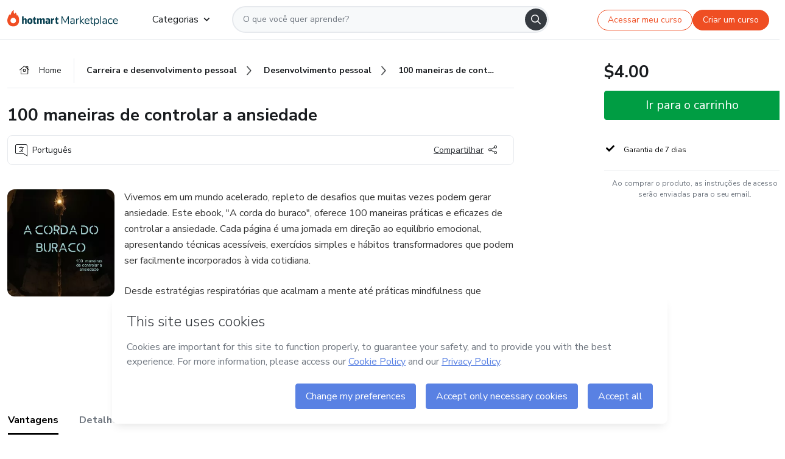

--- FILE ---
content_type: text/html;charset=UTF-8
request_url: https://sso.hotmart.com/signup?variant&noLogo&nofooter&transparent&embed&locale=pt-br&service=https%3A%2F%2Fapp.hotmart.com%2F&isEmbed=true&element=modal&url=https://sso.hotmart.com/signup?variant&noLogo&nofooter&transparent&embed&locale=pt-br&referrer=https://hotmart.com/marketplace/produtos/100-maneiras-de-controlar-a-ansiedade/L88895107I
body_size: 21927
content:
<!DOCTYPE html><html id="root" lang="pt-BR">
<head>
    <meta charset="UTF-8"/><meta http-equiv="X-UA-Compatible" content="IE=edge"/><meta name="viewport" content="width=device-width, initial-scale=1, shrink-to-fit=no"/><meta name="_csrf"/><meta name="_csrf_header"
          content="_csrf"/><title>Cadastro - Hotmart</title>

    <link rel="stylesheet" type="text/css" href="/webjars/normalize.css/8.0.1/normalize-112272e51c80ffe5bd01becd2ce7d656.css" /><link rel="stylesheet" type="text/css" href="/webjars/bootstrap/5.2.0/css/bootstrap-grid.min-c7188b04e91a2f04d198acbd020e193d.css" /><link rel="stylesheet" type="text/css" href="/webjars/material-components-web/14.0.0/dist/material-components-web.min-9da9033e8d04504fe54b3dbb1298fd78.css" /><link rel="stylesheet" type="text/css" href="/webjars/mdi__font/6.5.95/css/materialdesignicons.min-39eba25ee130ff95e98b93f32a61fa70.css" /><link rel="stylesheet" type="text/css" href="https://stackpath.bootstrapcdn.com/bootstrap/4.5.0/css/bootstrap.min.css" integrity="sha384-9aIt2nRpC12Uk9gS9baDl411NQApFmC26EwAOH8WgZl5MYYxFfc+NcPb1dKGj7Sk" crossorigin="anonymous"/><link rel="stylesheet" type="text/css" href="https://fonts.googleapis.com/css?family=Nunito+Sans:400,400i,700"/><link rel="stylesheet" type="text/css" href="/themes/custom/css/custom-64662a4b0e736b5f508636d616f5a5a1.css?v=0.10.1"/><link id="favicon" rel="shortcut icon" href="/favicon-transparent-11fb4799192313dd5474a343d9cc0a17.ico" type="image/x-icon"/><script type="text/javascript">
  class ClientInfo {
    #data = null;

    constructor() {
      // Ensures CLIENT_INFO as a singleton.
      if (!window.CLIENT_INFO) this.#fetchData();
    }
    /**
     * @description
     * Fetches client info. 
     * i.e: client IP, region, timezone and so on.
     */
    async #fetchData() {
      try {
        const response = await fetch('https://api-ip.hotmart.com/api/ip/info');

        if (response.status !== 200) throw response.status;

        this.#data = await response.json();
      } catch (error) {
        console.error('[API-IP-HOTMART]', error);
      }
    }

    async #getProperty(name = '') {
      if (this.#data) return this.#data[name];

      await this.#fetchData();
      return this.#data[name];
    }

    getIp() {
      return this.#getProperty('ip');
    }
  }
  // Attaches client location information to the Window object as soon as the client-info fragment is injected.
  window.CLIENT_INFO = new ClientInfo();
</script>
<script type="text/javascript" src="/analytics/analytics-3bdb0c17ce2ae3fce698f60f34cbc64a.js"></script>
    <script type="text/javascript" src="/analytics/analytics-dataLayer-754ae0dd54359dd8b25ccd0f660e69ae.js"></script>
    <script type="text/javascript" src="/utils/fields-90a70bd5e71881f870de5af4bb22077f.js"></script>
    <link rel="canonical" href="https://sso.hotmart.com/signup" /><meta http-equiv="X-UA-Compatible" content="IE=edge"/><meta name="viewport" content="width=device-width, initial-scale=1, shrink-to-fit=no"/></head>

<body class="hot-application dark-mode new-variant embed new-variant--transparent    without-footer"
    >
    <noscript>
  <iframe src="https://www.googletagmanager.com/ns.html?id=GTM-PKWBBW7" height="0" width="0"
    style="display:none;visibility:hidden">
  </iframe>
</noscript>
    
    <script type="text/javascript">
    /*<![CDATA[*/
    var GET_SERVICE_NAME = "Business Workspace"
    var GET_THEME_NAME = "custom"
    var GET_CLIENT_ID = "8cef361b-94f8-4679-bd92-9d1cb496452d"
    var IS_LOCAL = false
    var IS_STAGING = false
    var IS_PRODUCTION = true
    var ENV = "production"
    var RETRIEVE_DEVICE_FINGERPRINT = true
    var IS_PASSWORDLESS = false
    var IS_CLARITY_ENABLED = true
    
    /**
     * Error message mapping configuration for toast error conversion system
     * 
     * @description
     * Maps error keys to message pairs (default/override) used by the toast error
     * conversion system. When a toast error appears, the system matches the
     * 'default' message and replaces it with the 'override' message for field validation.
     * 
     * @example
     * // Toast shows default message: "Authentication failed"
     * // System converts to override: "Please verify your credentials"
     */
    var ERRORS_OVERRIDE = {
        'signup.email.duplicate': {
            default: "Email existente. Identificamos que voc\u00EA j\u00E1 possui uma conta com este email na Hotmart. Recupere sua senha e\/ou fa\u00E7a login.",
            override: "Este e-mail j\u00E1 est\u00E1 associado a uma conta. <a href=\"#\" onclick=\"switchToLogin()\">Clique para entrar na sua conta.<\/a>"
        },
        'login.invalid.credentials': {
            default: "Usu\u00E1rio ou senha inv\u00E1lidos.",
            override: "Email ou senha incorretos. Verifique se digitou tudo corretamente."
        },
        'passwordless.code.invalid': {
            default: "C\u00F3digo inv\u00E1lido",
            override: "C\u00F3digo inv\u00E1lido"
        },
        'passwordless.code.expired': {
            default: "C\u00F3digo expirado",
            override: "C\u00F3digo expirado"
        },
        'passwordless.authentication.failure': {
            default: "As credenciais s\u00E3o rejeitadas\/inv\u00E1lidas e a tentativa de autentica\u00E7\u00E3o falhou.",
            override: "C\u00F3digo inv\u00E1lido"
        }
    }
</script>
<script type="text/javascript">
  const getToggle = async (name) => {
    if (!name || window.ENV === 'production') return;

    TOGGLES = window.TOGGLES || new Map();

    if (TOGGLES.has(name)) return TOGGLES.get(name);

    try {
      const response = await fetch(`/rest/v1/unleash/toggle?toggle=${name}`)

      if (response.status !== 200) return;

      const {value} = await response.json();

      TOGGLES.set(name, !!value);

      return TOGGLES.get(name);
    } catch (error) {
      console.error('TOGGLE', error)
    }
  };
</script>
    <script type="text/javascript">
  /*<![CDATA[*/
  (() => {
    if (typeof window.injectFile === 'function') return;

    window.injectFile = (type, src, id = '') => {
      if (type === 'js') {
        const script = document.createElement('script');
        script.id = id;
        script.src = src;
        script.type = 'text/javascript';
        document.head.appendChild(script);

        return;
      }
      if (type === 'css') {
        const link = document.createElement('link');
        link.id = id;
        link.href = src;
        link.rel = 'stylesheet';
        link.as = 'stylesheet';
        link.type = 'text/css';
        document.head.appendChild(link);
      }
    }
  })();
  /*]]>*/
</script>

  <link id="js-production" rel="preload" as="script" href="/themes/custom/js/custom.bundle.min.js?v=0.10.1" /><script type="text/javascript">
  /*<![CDATA[*/
  (async () => {
    const type = "js";
    const stagingSrc = "\/themes\/custom\/js\/custom.bundle.js?v=0.10.1";
    const productionSrc = "\/themes\/custom\/js\/custom.bundle.min.js?v=0.10.1";
    const TOGGLE_NAME = 'SSO_PRODUCTION_BUNDLE_ACTIVE';
    
    try {
      const toggleValue = await getToggle(TOGGLE_NAME);
      const toggleActive = ENV === 'staging' && toggleValue === true;
      const isProduction = ENV === 'production';
      const src = isProduction || toggleActive ? productionSrc : stagingSrc;
      
      window.injectFile(type, src, `bundle-${type}`);
    } catch (error) {
      console.error('[Load bundle]', error)
    }
  })();
  /*]]>*/
  </script>
<script type="text/javascript" src="/webjars/es5-shim/4.5.9/es5-shim.min-136920ce3d575efb89300c3c277555fb.js"></script>
<script type="text/javascript" src="/webjars/css-vars-ponyfill/2.4.7/dist/css-vars-ponyfill.min-dc852ae58e431362175e9c153084bc4b.js"></script>
<script type="text/javascript" src="/webjars/jquery/3.6.1/jquery.min-00727d1d5d9c90f7de826f1a4a9cc632.js"></script>
<script type="text/javascript" src="/webjars/material-components-web/14.0.0/dist/material-components-web.min-3c99031127092dd1984f2e3aa6aeed8b.js"></script>
<script type="text/javascript" src="/webjars/dompurify/2.4.3/dist/purify.min-64ed1148755a7234aadfe2083c2a730b.js"></script>
<script type="text/javascript" src="//stackpath.bootstrapcdn.com/bootstrap/4.5.0/js/bootstrap.min.js"></script>
<script type="text/javascript" src="https://cdn.jsdelivr.net/npm/jquery-validation@1.17.0/dist/jquery.validate.min.js"></script>


<script type="text/javascript" src="/js/cas-61f5fd5b78d6ef99156138850adf0698.js?v=0.10.1,/js/material.js"></script>
<script type="text/javascript" src="//static.hotmart.com/hot-gdpr/cookieconsent.min.js"></script>

<script>
    if (typeof resourceLoadedSuccessfully === "function") {
        /*<![CDATA[*/
        const isEmbedded = true;
        /*]]>*/
        if (isEmbedded) {
            resourceLoadedSuccessfullyEmbedded();
        } else {
            resourceLoadedSuccessfully();
        }
    }
    cssVars({});

    function resourceLoadedSuccessfullyEmbedded() {
        /* 
        FROM cas-server-support-thymeleaf
        VERSION 6.3.7.4
        NEED TO CHECK DIFF WHEN UPDATING APEREO CAS PLATFORM, REMOVED FOCUS TO AVOID UNWANTED SCROLL
        */
        $(document).ready(function () {
            if (trackGeoLocation) {
                requestGeoPosition();
            }

            preserveAnchorTagOnForm();
            preventFormResubmission();

            let $revealpassword = $('.reveal-password');
            $revealpassword.mouseup(function (ev) {
                $('.pwd').attr('type', 'password');
                $(".reveal-password-icon").removeClass("mdi mdi-eye-off").addClass("mdi mdi-eye");
                ev.preventDefault();
            })

            $revealpassword.mousedown(function (ev) {
                $('.pwd').attr('type', 'text');
                $(".reveal-password-icon").removeClass("mdi mdi-eye").addClass("mdi mdi-eye-off");
                ev.preventDefault();
            });

            if (typeof (jqueryReady) == 'function') {
                jqueryReady();
            }
        });
    }
    
    function redirectToLogin() {
        let destination = "/login";
        let pathname = window.location.pathname;
        if (pathname.indexOf("/oidc/authorize") >= 0) {
            destination = "/oidc/authorize";
        } else if (pathname.indexOf("/oidc/oidcAuthorize") >= 0) {
            destination = "/oidc/oidcAuthorize";
        } else if (pathname.indexOf("/oauth2.0/authorize") >= 0) {
            destination = "/oauth2.0/authorize";
        }
        window.location.href = destination + window.location.search;
    }

    $(document).ready(function () {
        $('.toast').toast({animation: true, delay: 4000});
        $('.toast').toast('show');
    });

    function saveSignupState() {
        const state = {
            referrer: document.referrer,
            url: document.URL,
            isEmbed: window.self !== window.top,
            when: new Date()
        };

        localStorage.setItem("sso.signup.state", JSON.stringify(state));
    }
    
    function saveLoginState() {
        let origin;
        let ssoDomain = document.location.protocol + "//" + document.location.host;
        if (document.referrer && document.referrer.substring(0, ssoDomain.length) !== ssoDomain) {
            origin = document.referrer.split("?")[0];
        }

        /*<![CDATA[*/
        let propertyReferrer = ""
        /*]]>*/
        if(propertyReferrer != '') {
           origin = propertyReferrer;
        }

        let state;
        if (localStorage.getItem("sso.state")) {
            state = JSON.parse(localStorage.getItem("sso.state"));
            state.url = document.URL;
            state.referrer = origin ? origin : state.referrer;
            state.when = new Date();
        } else {
            state = {
                referrer: origin,
                url: document.URL,
                when: new Date()
            };
        }

        localStorage.setItem("sso.state", JSON.stringify(state));
    }

    function getUrlParameter(sUrl, sParam) {
        const sQueryString = sUrl.substring(sUrl.indexOf('?') + 1);
        let sPageURL = sQueryString,
            sURLVariables = sPageURL.split('&'),
            sParameterName,
            i;

        for (i = 0; i < sURLVariables.length; i++) {
            sParameterName = sURLVariables[i].split('=');

            if (sParameterName[0] === sParam) {
                return sParameterName[1] === undefined ? true : decodeURIComponent(sParameterName[1]);
            }
        }
    }

    function resolveRedirectUrl(fallbackUrl) {
        const sState = localStorage.getItem("sso.state");
        if (sState) {
            const state = JSON.parse(sState);
            if (state.referrer) {
                return state.referrer;
            } else {
                const service = getUrlParameter(state.url, "service");
                if (service) {
                    const url = getUrlParameter(service, "redirect_uri");
                    if (url) {
                        return url;
                    }

                    return service;
                }
            }
        }

        return fallbackUrl;
    }

    function loginEvent(url) {
        const transformedUrl = convertToSnakeCase(url.replace(/https_|http_|www_|_com|_br/g,''));
        analyticsEvent(GET_SERVICE_NAME, "Login", "Login", "Login", "login_" + transformedUrl);
    }

    function handleLoginRedirect(element) {
        /*<![CDATA[*/
        const fallbackUrl = "https://www.hotmart.com/pt-BR";
        /*]]>*/

        const url = resolveRedirectUrl(fallbackUrl);
        loginEvent(url)
        element.attr("href", url);
        window.top.location.href = url;
    }

    function togglePassword(button, fieldId) {
        const field = document.getElementById(fieldId);
        button.classList.add("mystyle");
        if (field.type === "password") {
            field.type = "text";
            // TODO replace only svg reference
            button.innerHTML = "<svg class=\"svg-inline--fa fa-eye-slash fa-w-20\" aria-hidden=\"true\" focusable=\"false\" data-prefix=\"far\" data-icon=\"eye-slash\" role=\"img\" xmlns=\"http://www.w3.org/2000/svg\" viewBox=\"0 0 640 512\" data-fa-i2svg=\"\"><path fill=\"currentColor\" d=\"M634 471L36 3.51A16 16 0 0 0 13.51 6l-10 12.49A16 16 0 0 0 6 41l598 467.49a16 16 0 0 0 22.49-2.49l10-12.49A16 16 0 0 0 634 471zM296.79 146.47l134.79 105.38C429.36 191.91 380.48 144 320 144a112.26 112.26 0 0 0-23.21 2.47zm46.42 219.07L208.42 260.16C210.65 320.09 259.53 368 320 368a113 113 0 0 0 23.21-2.46zM320 112c98.65 0 189.09 55 237.93 144a285.53 285.53 0 0 1-44 60.2l37.74 29.5a333.7 333.7 0 0 0 52.9-75.11 32.35 32.35 0 0 0 0-29.19C550.29 135.59 442.93 64 320 64c-36.7 0-71.71 7-104.63 18.81l46.41 36.29c18.94-4.3 38.34-7.1 58.22-7.1zm0 288c-98.65 0-189.08-55-237.93-144a285.47 285.47 0 0 1 44.05-60.19l-37.74-29.5a333.6 333.6 0 0 0-52.89 75.1 32.35 32.35 0 0 0 0 29.19C89.72 376.41 197.08 448 320 448c36.7 0 71.71-7.05 104.63-18.81l-46.41-36.28C359.28 397.2 339.89 400 320 400z\"></path></svg>";
        } else {
            field.type = "password";
            // TODO replace only svg reference
            button.innerHTML = "<svg class=\"svg-inline--fa fa-eye fa-w-18\" aria-hidden=\"true\" focusable=\"false\" data-prefix=\"far\" data-icon=\"eye\" role=\"img\" xmlns=\"http://www.w3.org/2000/svg\" viewBox=\"0 0 576 512\" data-fa-i2svg=\"\"><path fill=\"currentColor\" d=\"M288 144a110.94 110.94 0 0 0-31.24 5 55.4 55.4 0 0 1 7.24 27 56 56 0 0 1-56 56 55.4 55.4 0 0 1-27-7.24A111.71 111.71 0 1 0 288 144zm284.52 97.4C518.29 135.59 410.93 64 288 64S57.68 135.64 3.48 241.41a32.35 32.35 0 0 0 0 29.19C57.71 376.41 165.07 448 288 448s230.32-71.64 284.52-177.41a32.35 32.35 0 0 0 0-29.19zM288 400c-98.65 0-189.09-55-237.93-144C98.91 167 189.34 112 288 112s189.09 55 237.93 144C477.1 345 386.66 400 288 400z\"></path></svg>";
        }
    }

    function clearSessionAndRedirect(redirectUrl) {
        const urlLogin = "https:\/\/sso.hotmart.com\/signup?variant\u0026noLogo\u0026nofooter\u0026transparent\u0026embed\u0026locale=pt-br\u0026service=https%3A%2F%2Fapp.hotmart.com%2F\u0026isEmbed=true\u0026element=modal\u0026url=https:\/\/sso.hotmart.com\/signup?variant\u0026noLogo\u0026nofooter\u0026transparent\u0026embed\u0026locale=pt-br\u0026referrer=https:\/\/hotmart.com\/marketplace\/produtos\/100-maneiras-de-controlar-a-ansiedade\/L88895107I";
        const redirect = urlLogin || redirectUrl

        $('body').append('<div id="clearSessionDiv" class="d-none"></div>');
        $('<iframe>', {
            id: 'clearSessionIframe',
            src: location.origin + '/logout',
            onload: function () {
                setTimeout(function () {location.href = redirect;}, 500);
            }
        }).appendTo('#clearSessionDiv');
    }

    const clearUrlParam = (paramName = '') => {
        const url = new URL(window.location.href)
        const urlLogin = "https:\/\/sso.hotmart.com\/signup?variant\u0026noLogo\u0026nofooter\u0026transparent\u0026embed\u0026locale=pt-br\u0026service=https%3A%2F%2Fapp.hotmart.com%2F\u0026isEmbed=true\u0026element=modal\u0026url=https:\/\/sso.hotmart.com\/signup?variant\u0026noLogo\u0026nofooter\u0026transparent\u0026embed\u0026locale=pt-br\u0026referrer=https:\/\/hotmart.com\/marketplace\/produtos\/100-maneiras-de-controlar-a-ansiedade\/L88895107I";
        const redirect = urlLogin || url.href
        
        url.searchParams.delete(paramName)
        window.history.replaceState(null, '', url)

        window.location.href = redirect
    }

    const convertToSnakeCase = string => {
        return string.replace(/\W+/g, " ")
            .split(/ |\B(?=[A-Z])/)
            .map(word => word.toLowerCase())
            .join('_');
    }

    const createUUID = () => {
        return 'xxxxxxxx-xxxx-4xxx-yxxx-xxxxxxxxxxxx'.replace(/[xy]/g, c => {
            const r = (Math.random() * 16) | 0;
            const v = c === 'x' ? r : (r & 0x3) | 0x8;
            return v.toString(16);
        });
    }

    // Redirects the user to the correct domain if they are on a surrogate domain
    function redirectIfSurrogate() {
        const currentUrl = new URL(window.location.href);
        
        if (currentUrl.host.includes('-surrogate')) {
            const updatedHost = currentUrl.host.replace('-surrogate', '');
            
            currentUrl.host = updatedHost;
            
            window.location.href = currentUrl.toString();
        }
    }

    redirectIfSurrogate();
    
    scriptRunner = (fn) => {
        document.readyState === 'complete' ? fn() : window.addEventListener('load', fn)
    }
</script>
    <script>
  /*<![CDATA[*/
  var trackGeoLocation = false;
  var googleAnalyticsTrackingId = null;
  /*]]>*/
</script>
    <script type="text/javascript">
        $(document).ready(function () {
            let csrf = $('meta[name="_csrf"]').attr('content');
            let csrfHeader = $('meta[name="_csrf_header"]').attr('content');
            $('form').each(function () {
                $(this).append('<input type="hidden" name="' + csrfHeader + '" value="' + csrf + '"/>');
            });
        });
    </script>
<script type="text/javascript" src="/utils/cookies-6ba433f6da7132f97750cf18e2b4a74e.js"></script>
    <div class="modal fade" id="app-modal" tabindex="-1" role="dialog" aria-labelledby="myModalLabel" aria-hidden="true">
    <div class="modal-dialog modal-dialog-centered" role="document">
      <div class="modal-content">
        <button type="button" id="iconClose" class="close" data-dismiss="modal" aria-label="Close">
          <span aria-hidden="true">&times;</span>
        </button>
        <img loading="lazy" id="modal-image" alt="Icon modal"><div class="modal-header" id="modal-header">
          <h5 class="modal-title text-center" id="modal-title">Título do Modal</h5>
        </div>
        <div class="modal-body" id="modal-body"></div>
        <div class="modal-footer" id="modal-footer">
          <button type="button" id="buttonClose" class="btn modal-btn-close" data-dismiss="modal">Fechar</button>
          <button type="button" class="btn btn-primary modal-btn-action" id="actionButton">Salvar mudanças</button>
        </div>
      </div>
    </div>
  </div>

  
<script type="text/javascript">
  /*<![CDATA[*/
    const title = "Os Cookies est\u00E3o desativados";
    const body = "Os Cookies do seu navegador est\u00E3o desativados. Ative-os para acesar a plataforma. <a href=\"https:\/\/help.hotmart.com\/pt-BR\/article\/como-permitir-cookies-no-seu-navegador\/17198106086285\" class=\"font-weight-bold modal__link\" target=\"_blank\">Saiba mais<\/a>";
    const textActionButton = "Tentar novamente";
  /*]]>*/

  window.addEventListener('load', () => {
    if (!navigator.cookieEnabled) {
      const modal = new window.Modal();
      modal.show({
        title,
        body,
        textActionButton,
        hideCloseButton: true,
        hideCloseIcon: true,
        disableBackdrop: true,
        actionCallback: () => {
          window.location.reload();
        }
      });
    }
  })
  </script>
<main role="main" class="hot-login">
        <div id="loader" class="loader">
            <span class="spinner-border" role="status" aria-hidden="true"></span>
        </div>

        <div class="hot-authentication">
            <div id="authentication-wrapper" class="authentication-sidebar">
                <header id="login-custom-header" class="login-custom-header hidden">
        <hc-h id="header-title"size="small">Logo</hc-h>
    <img id="login-custom-header-logo" class="login-custom-header-logo hidden"><hc-button 
        id="help-button" class="hidden" variation="secondary" context="neutral" size="small"
        href="https://help.hotmart.com/pt-br/article/39413024793613/" target="_blank">
            <i slot="icon" class="fa-light fa-pen">
                <svg xmlns="http://www.w3.org/2000/svg" viewBox="0 0 512 512" class="circle-question" fill="#707780" width="14px"><!--!Font Awesome Free v7.0.1 by @fontawesome - https://fontawesome.com License - https://fontawesome.com/license/free Copyright 2025 Fonticons, Inc.--><path d="M464 256a208 208 0 1 0 -416 0 208 208 0 1 0 416 0zM0 256a256 256 0 1 1 512 0 256 256 0 1 1 -512 0zm256-80c-17.7 0-32 14.3-32 32 0 13.3-10.7 24-24 24s-24-10.7-24-24c0-44.2 35.8-80 80-80s80 35.8 80 80c0 47.2-36 67.2-56 74.5l0 3.8c0 13.3-10.7 24-24 24s-24-10.7-24-24l0-8.1c0-20.5 14.8-35.2 30.1-40.2 6.4-2.1 13.2-5.5 18.2-10.3 4.3-4.2 7.7-10 7.7-19.6 0-17.7-14.3-32-32-32zM224 368a32 32 0 1 1 64 0 32 32 0 1 1 -64 0z"/></svg>
            </i>
            <slot>Ajuda</slot>
        </hc-button>
</header>
                <div id="wrapper-card" class="authentication authentication-wrapper d-flex flex-column ">
                        <div class="authentication__main-content authentication-sidebar-content d-flex flex-column justify-content-end h-100 justify-content-center">
                            <div class="d-flex w-100 align-items-center justify-content-center login-title">
                                <hc-p id="brand-name"></hc-p>
                                <img id="brand-logo" class="brand-logo hidden" alt="Logo"></div>
                            <hc-h id="screen-title" class="page-title" size="small" strong>Criar conta</hc-h>
        <hc-p size="micro" id="signup">
            <span>Cadastro rápido, seguro e do seu jeito.</span>
        </hc-p>
        <form class="signup-form d-flex flex-column h-100" method="post" id="fm2" autocomplete="off">
            <div id="social-login-custom">
  <script type="text/javascript" defer>
    const signUpProvider = "1";
    const signUpProviderOk = "0";
    const signUpUserProfile = "SELLER";
    const signUpUrl = "\/signup?service=https%3A%2F%2Fapp.hotmart.com%2F";
    const isTemplateHotmartApp = GET_THEME_NAME === 'hotmart-app';

    function redirect(button) {
      const href = button?.getAttribute('data-href');
      const url = new URL(href, window.location.origin);
      const serviceEncoded = url.searchParams.get('service');

      if (window.RETRIEVE_DEVICE_FINGERPRINT && window.DEVICE_FINGERPRINT && serviceEncoded) {
        const serviceUrl = new URL(serviceEncoded);
        const did = window.DEVICE_FINGERPRINT;
        serviceUrl.searchParams.append('did', did);
        url.searchParams.set('service', serviceUrl.toString());
      }
      
      window.top.location.href = url.toString();
    }

    function showAgreeErrorToast() {
      const toastElement = document.getElementById('toast-error-agree')
      toastElement?.classList.remove('d-none');
      $('.toast').toast({ animation: true, delay: 4000 });
      $('.toast').toast('show');
    }

    function updateUrlWithParams(baseLocation, providerSelected) {
      const agreeCheckBox = document.getElementById('agreeCheckBox');
      const seller = document.getElementById('seller');
      const buyer = document.getElementById('buyer');

      let location = `${baseLocation}&providerSelected=${providerSelected}`;

      if (!agreeCheckBox?.checked) {
        location += '&agreeCheckBoxUnChecked=1';
      } else if (seller?.checked) {
        location += '&userProfile=SELLER';
      } else if (buyer?.checked || isTemplateHotmartApp) {
        location += '&userProfile=BUYER';
      }

      return location;
    }

    function validAgreeCheckBox() {
      const agreeCheckBox = document.getElementById('agreeCheckBox');
      return agreeCheckBox?.checked
    }

    function handleSignUpProvider(button) {
      const providerSelected = button.getAttribute("providerSelected");
      const providerInput = document.getElementById('providerSelected');
      let location = button.getAttribute('data-href');

      if (signUpProvider === '1' && signUpProviderOk === '0') {
        if (providerInput && providerSelected) {
          providerInput.value = providerSelected;
          location = updateUrlWithParams(signUpUrl, providerSelected);
        }
        syncAgreeCheckBoxState();
      }

      if (validAgreeCheckBox()) {
        window.top.location.href = location;
      } else {
        showAgreeErrorToast()
      }
    }

    function syncAgreeCheckBoxState() {
      const url = new URL(window.location.href);
      const agreeCheckBox = document.getElementById('agreeCheckBox');

      if (agreeCheckBox.checked) {
        url.searchParams.delete('agreeCheckBoxUnChecked');
        window.history.replaceState(null, '', url);
      }
    }

    function modalSignupApple(button) {
      if (!window.Modal) return;

      const modal = new window.Modal();
      const title = "Compartilhe seu email e melhore sua experi\u00EAncia";
      const body = "<p>Ao usar Apple para seu cadastro, voc\u00EA pode <strong>compartilhar<\/strong> ou <strong>ocultar<\/strong> seu email.<\/p><p>Se voc\u00EA optar por <strong>ocultar seu email<\/strong>, <strong>n\u00E3o conseguiremos identificar sua conta<\/strong> e direcionar as compras Hotmart para ela.<\/p><p>Sugerimos que selecione a op\u00E7\u00E3o <strong>Compartilhar Meu Email<\/strong> para uma melhor experi\u00EAncia com nossos produtos.<\/p>";
      const textButtonAction = "Ir para cadastro Apple";
      const textCloseButton = "Fechar";

      if (validAgreeCheckBox()) {
        modal.show({
          title: title,
          body: body,
          textActionButton: textButtonAction,
          textCloseButton: textCloseButton,
          image: 'themes/hotmart/images/modal-signup-apple.svg',
          disableBackdrop: true,
          actionCallback: () => {
            modal.hide();
            handleSignUpProvider(button);
          }
        });
      } else {
        showAgreeErrorToast()
      }
    }

    if (signUpProviderOk === '1') {
      const idProviderButton = 'providerButton_' + document.getElementById('providerSelected').value;
      const providerButton = document.getElementById(idProviderButton);

      if (providerButton) {
        analyticsEvent(GET_SERVICE_NAME, 'CreateYourAccount', 'CreateAnAccount', signUpUserProfile);
        redirect(providerButton);
      }
    }
  </script>

  <style>
    .sso-providers__button {
      flex: 1;
      font-size: 16px;
      width: 100%;
      font-weight: 400;
      height: 44px;
      border: 1px solid #D9D9D9;
      border-radius: 5px;
      background-color: transparent;
      margin-bottom: 10px;
    }

    .sso-providers__button__icon {
      font-size: 16px;
    }

    body.hot-application .sso-providers__button svg {
      fill: #000;
    }

    body.new-variant--light .sso-providers__button svg {
      fill: #fff;
    }

    body.new-variant--dark .sso-providers__button svg {
      fill: #000;
    }

    body.new-variant:not(.new-variant--light):not(.new-variant--dark) .sso-providers__button svg {
      fill: #000;
    }

    .sso_providers__button__dark {
      border: 0.87px solid #000;
    }

    .sso-providers__button__text {
      margin-left: 10px;
    }

    body.new-variant--dark span {
      color: #000 !important;
    }

    /* LIGHT/DARK MODE TEMPLATE CUSTOM */
    .dark-mode span {
      color: #fff !important;
    }

    .dark-mode .icon-white path {
      fill: #fff;
    }

    .divider-line {
      border-bottom: 1px solid #D9D9D9;
      margin: 10px 0;
      flex-basis: 45%;
    }

    .divider-container {
      display: flex;
      justify-content: center;
      column-gap: 5%;
      margin-bottom: var(--spacer-3);
    }

    .top-variant {
      margin-bottom: var(--spacer-4);
    }
  </style>
    <!-- SSO providers divider --><div role="alert" id="toast-error-agree" class="toast d-none" aria-live="assertive" aria-atomic="true">
    <div class="toast-body">
      <p class="mb-0">Aceite os Termos de Uso da Hotmart para continuar</p>
    </div>
  </div>
  <!-- Signin/up google --><div class="sso_providers">
    <!-- Render Google button first --><button track-event type="button"
          id="providerButton_google2" providerSelected="google2" class="sso-providers__button"
          onclick="handleSignUpProvider(this)" data-href="clientredirect?client_name=Google&amp;service=https%3A%2F%2Fapp.hotmart.com%2F&amp;locale=pt-br">

          <svg xmlns="http://www.w3.org/2000/svg" width="16" class="sso-providers__button__icon svg-inline--fa"
            viewBox="-3 0 262 262" preserveAspectRatio="xMidYMid">
            <path
              d="M255.878 133.451c0-10.734-.871-18.567-2.756-26.69H130.55v48.448h71.947c-1.45 12.04-9.283 30.172-26.69 42.356l-.244 1.622 38.755 30.023 2.685.268c24.659-22.774 38.875-56.282 38.875-96.027"
              fill="#4285F4" /><path
              d="M130.55 261.1c35.248 0 64.839-11.605 86.453-31.622l-41.196-31.913c-11.024 7.688-25.82 13.055-45.257 13.055-34.523 0-63.824-22.773-74.269-54.25l-1.531.13-40.298 31.187-.527 1.465C35.393 231.798 79.49 261.1 130.55 261.1"
              fill="#34A853" /><path
              d="M56.281 156.37c-2.756-8.123-4.351-16.827-4.351-25.82 0-8.994 1.595-17.697 4.206-25.82l-.073-1.73L15.26 71.312l-1.335.635C5.077 89.644 0 109.517 0 130.55s5.077 40.905 13.925 58.602l42.356-32.782"
              fill="#FBBC05" /><path
              d="M130.55 50.479c24.514 0 41.05 10.589 50.479 19.438l36.844-35.974C195.245 12.91 165.798 0 130.55 0 79.49 0 35.393 29.301 13.925 71.947l42.211 32.783c10.59-31.477 39.891-54.251 74.414-54.251"
              fill="#EB4335" /></svg>
          <span class="sso-providers__button__text">Entrar com Google</span>
        </button>
      <!-- Signin/up apple --><!-- Render Apple button second --><button track-event type="button"
          id="providerButton_apple" providerSelected="apple" class="sso-providers__button"
          onclick="modalSignupApple(this)" data-href="clientredirect?client_name=Apple&amp;service=https%3A%2F%2Fapp.hotmart.com%2F&amp;locale=pt-br">

          <svg xmlns="http://www.w3.org/2000/svg" width="16"
            class="sso-providers__button__icon icon-white svg-inline--fa" viewBox="0 0 17 21" fill="none">
            <path
              d="M14.2182 10.6686C14.2093 9.01443 14.9501 7.76593 16.4496 6.84646C15.6106 5.63402 14.3432 4.96695 12.6696 4.83624C11.0853 4.71004 9.35373 5.76923 8.72001 5.76923C8.05059 5.76923 6.51537 4.88131 5.31041 4.88131C2.82016 4.92188 0.173706 6.88702 0.173706 10.8849C0.173706 12.0658 0.387921 13.2858 0.816352 14.5448C1.38759 16.1989 3.44942 20.2554 5.6005 20.1878C6.72513 20.1608 7.51951 19.381 8.98331 19.381C10.4025 19.381 11.1389 20.1878 12.3929 20.1878C14.5618 20.1563 16.4273 16.4694 16.9718 14.8107C14.062 13.427 14.2182 10.7542 14.2182 10.6686ZM11.6922 3.26773C12.9106 1.80739 12.799 0.477765 12.7633 0C11.6878 0.063101 10.4427 0.739183 9.73307 1.57302C8.95208 2.46545 8.4924 3.56971 8.59059 4.8137C9.75538 4.90385 10.8175 4.29988 11.6922 3.26773Z" /></svg>
          <span class="sso-providers__button__text">Entrar com Apple</span>
        </button>
      <input type="hidden" id="providerSelected" name="providerSelected"
      value="SELLER" /></div>

  <div id="sso-providers-divider">
    <div>
      <div class="divider-container">
        <div class="divider-line"></div>
          <span class="text-muted">ou</span>
        <div class="divider-line"></div>
      </div>
    </div>
  </div>
  </div>
<div class="flex-grow-1 d-flex flex-column align-items-center">
                    <hc-form-field>
                        <label class="auth__profile-text" for="name">Nome</label>
                        <input id="name"
                            tabindex="1"
                            type="text"
                            placeholder="Seu nome completo" name="name" value=""
                        /></hc-form-field> 

                    <hc-form-field>
                        <label slot="label" for="username">Email</label>
                        <input id="username"
                            tabindex="2"
                            type="text"
                            placeholder="Seu email" name="username" value=""
                        /></hc-form-field> 

                <hc-form-field icon-position="end">
                    <label slot="label" for="password">Senha</label>
                    <input id="password"
                        type="password"
                        name="password"
                        tabindex="3"
                        maxlength="20"
                        placeholder="Digite a senha desejada" value=""
                    /><span class="js-show-password">
                        <button type="button" class="hot-btn--link mb-2" onclick="togglePassword(this, 'password')">
                            <svg class="svg-inline--fa fa-eye fa-w-18" aria-hidden="true" focusable="false" data-prefix="far" data-icon="eye" role="img" xmlns="http://www.w3.org/2000/svg" viewBox="0 0 576 512" data-fa-i2svg=""><path fill="currentColor" d="M288 144a110.94 110.94 0 0 0-31.24 5 55.4 55.4 0 0 1 7.24 27 56 56 0 0 1-56 56 55.4 55.4 0 0 1-27-7.24A111.71 111.71 0 1 0 288 144zm284.52 97.4C518.29 135.59 410.93 64 288 64S57.68 135.64 3.48 241.41a32.35 32.35 0 0 0 0 29.19C57.71 376.41 165.07 448 288 448s230.32-71.64 284.52-177.41a32.35 32.35 0 0 0 0-29.19zM288 400c-98.65 0-189.09-55-237.93-144C98.91 167 189.34 112 288 112s189.09 55 237.93 144C477.1 345 386.66 400 288 400z"></path></svg>
                        </button>
                    </span>
                </hc-form-field>

                <hc-form-field icon-position="end">
                    <label slot="label" for="passwordConfirmation">Confirmar senha</label>
                    <input id="passwordConfirmation"
                        type="password"
                        name="passwordConfirmation"
                        tabindex="4"
                        maxlength="20"
                        placeholder="Digite a senha novamente" value=""
                    /><span class="js-show-password">
                        <button type="button" class="hot-btn--link mb-2" onclick="togglePassword(this, 'passwordConfirmation')">
                            <svg class="svg-inline--fa fa-eye fa-w-18" aria-hidden="true" focusable="false" data-prefix="far" data-icon="eye" role="img" xmlns="http://www.w3.org/2000/svg" viewBox="0 0 576 512" data-fa-i2svg=""><path fill="currentColor" d="M288 144a110.94 110.94 0 0 0-31.24 5 55.4 55.4 0 0 1 7.24 27 56 56 0 0 1-56 56 55.4 55.4 0 0 1-27-7.24A111.71 111.71 0 1 0 288 144zm284.52 97.4C518.29 135.59 410.93 64 288 64S57.68 135.64 3.48 241.41a32.35 32.35 0 0 0 0 29.19C57.71 376.41 165.07 448 288 448s230.32-71.64 284.52-177.41a32.35 32.35 0 0 0 0-29.19zM288 400c-98.65 0-189.09-55-237.93-144C98.91 167 189.34 112 288 112s189.09 55 237.93 144C477.1 345 386.66 400 288 400z"></path></svg>
                        </button>
                    </span>
                </hc-form-field>

                <hc-p size="nano">
                    <span>A senha deve conter: mais de 7 caracteres, letras e números</span>
                </hc-p>

                <div id="userProfileOptions" class="hidden">
                    <p class="auth__profile-text mb-2">O que você busca na Hotmart?</p>
        
                    <div class="auth__profile-box mb-4 d-flex flex-wrap">
                      <input tabindex="5" id="seller" class="auth__profile-input d-none" type="radio" name="profile" value="SELLER" checked="checked"><label class="auth__profile-label p-3 flex-grow-1 m-0 w-50 text-center position-relative text-capitalize"
                             for="seller">Vender Produtos</label>
                      <input tabindex="6" id="buyer" class="auth__profile-input d-none" type="radio" name="profile" value="BUYER"><label class="auth__profile-label p-3 flex-grow-1 m-0 w-50 text-center position-relative text-capitalize"
                             for="buyer">Comprar Produtos</label>
                    </div>
                </div>

                <input id="sparkleSignupProfile" type="hidden" name="profile" value="" style="display: none;"/><div class="hot-custom-control hot-custom-checkbox text-left mb-3 mt-4">
                    <input track-event tabindex="7" name="agreementAccepted" type="checkbox" class="hot-custom-control__input" id="agreeCheckBox" value="true"><input type="hidden" name="_agreementAccepted" value="on"/><label class="hot-custom-control__label" for="agreeCheckBox">
                      <hc-p size="micro">Estou ciente e concordo com o <a href="https://www.hotmart.com/tos" class="showcase-link" target="_blank">Termos de Uso</a> e com a <a href="https://www.hotmart.com/pp" class="showcase-link" target="_blank">Políticas</a> da Hotmart.</hc-p>
                    </label>
                  </div>
       
                    <button class="hot-btn hot-btn--custom-brand auth-login w-100 mb-4 p-btn auth-line-height auth-border-radius"
                    track-event
                    data-test-id="signup-submit"
                    name="submit"
                    accesskey="l"
                    tabindex="7"
                    type="submit"
                    id="signup-submit">
                        <span id="text-btn-register">Cadastre-se agora</span>
                        <span id="spinner" class="spinner-border spinner-border-sm" role="status" aria-hidden="true"></span>
                    </button>
                    
                    <div class="d-flex justify-content-center no-footer">
                        <span>Já tem uma conta?</span>
                        <a class="ml-1"
                            track-event
                            id="already-have-account"
                            onclick="analyticsEvent(GET_SERVICE_NAME, 'CreateYourAccount', 'AlreadyHaveAnAccount', 'AlreadyHaveAnAccount')"
                            target="_top"
                            href="/login?variant&amp;noLogo&amp;nofooter&amp;transparent&amp;embed&amp;locale=pt-br&amp;service=https%3A%2F%2Fapp.hotmart.com%2F&amp;isEmbed=true&amp;element=modal&amp;url=https://sso.hotmart.com/signup?variant&amp;noLogo&amp;nofooter&amp;transparent&amp;embed&amp;locale=pt-br&amp;referrer=https://hotmart.com/marketplace/produtos/100-maneiras-de-controlar-a-ansiedade/L88895107I">
                             <span>Acesse aqui</span>
                         </a>
                    </div>

                    <div id="powered-by" class="d-flex justify-content-center align-items-center login-powered-by">
  <p class="mb-0 mr-2 mt-1">
    Powered by
  </p>
  <img id="powered-by-image" src="themes/custom/images/hot-logo-dark.svg" alt="Powered by Hotmart"/></div>

                    <input type="hidden" name="embedFlow" id="embedFlow" value="true"/><input type="hidden" name="execution" value="[base64]"/><input type="hidden" name="_eventId" value="submit"/><input type="hidden" name="geolocation"/></div>
        </form>
        <script type="text/javascript">
    function sanitizeHTML (value) {
        return DOMPurify.sanitize(value, { ALLOWED_TAGS: ['#text'] })
    }

    function switchToLogin() {
        const currentUrl = new URL(window.location.href);
        window.location.href = '/login' + currentUrl.search;
    }

    function signupRolePerService() {
        /*<![CDATA[*/
        const signupRoleDefaultValue = "";
        /*]]>*/
        const userProfileOptions = document.getElementById('userProfileOptions');
        const sparkleSignupProfile = document.getElementById('sparkleSignupProfile');
        const sellerCheckbox = document.getElementById('seller');
        const buyerCheckbox = document.getElementById('buyer');

        const normalizedValue = signupRoleDefaultValue.trim().toUpperCase();

        if (!normalizedValue || normalizedValue === '') {
            userProfileOptions.classList.remove('hidden');
            if (sparkleSignupProfile) {
                sparkleSignupProfile.style.display = 'none';
            }
        } else {
            userProfileOptions.classList.add('hidden');

            if (sellerCheckbox) sellerCheckbox.checked = false;
            if (buyerCheckbox) buyerCheckbox.checked = false;

            if (sparkleSignupProfile) {
                sparkleSignupProfile.value = normalizedValue;
                sparkleSignupProfile.style.display = 'block';
            }
        }
    }
    
    /*<![CDATA[*/
    $(document).ready(function () {
      const userUuid = window.SSO_USER ? window.SSO_USER?.get('uuid') : null;

      $("#spinner").hide()
      
      signupRolePerService()
      
      document.getElementById('fm2').addEventListener("submit", (e) => {
        const formData = new FormData(e.target)
        const formProps = Object.fromEntries(formData)
        const newValueName = sanitizeHTML(formProps.name)
        const newValueUsername = sanitizeHTML(formProps.username)
        
        document.getElementById('name').value = newValueName
        document.getElementById('username').value = newValueUsername
      })
      
      
      $('.auth__profile-input').change(function(){
          const selectedRadio = $(this).val().toLowerCase();
          $('.agreement-inner').hide();
          $('.agreement-inner.inner-' + selectedRadio).show();
      });

      $.validator.addMethod("password",function(value,element){
          return this.optional(element) || /^((?=.*\d)(?=.*[a-zA-Z])\S{7,20})$/g.test(value);
      },"No m\u00EDnimo 7 caracteres, com ao menos uma letra e um n\u00FAmero.");

      $("#fm2").validate({
              rules: {
                  name: {
                      required: true,
                  },
                  username: {
                      required: true,
                      email: true
                  },
                  password: {
                      required: true,
                      password: true,
                  },
                  passwordConfirmation: {
                      required: true,
                      password: true,
                  },
                  agreementAccepted: {
                    required: true
                  }
              },
              errorClass: 'invalid-feedback',

              onkeyup: function(element, event) {
                  this.element(element);
              },
              invalidHandler: function() {
                  $("#spinner").hide()
                  $(":submit").attr("disabled", false);
              },
              highlight: function(element) {
                  $(element).closest('input').addClass('is-invalid');
              },
              unhighlight: function(element) {
                  $(element).closest('input').removeClass('is-invalid');
              },
              submitHandler: function() {
                  $("#text-btn-register").hide()
                  $("#spinner").show()
                  $(":submit").attr("disabled", true);
                  if(hasFieldValue('#name') &&
                    isValidEmail('#username') &&
                    isValidPassword('#password') &&
                    isValidPassword('#passwordConfirmation') &&
                    isRadioSelected('.auth__profile-input') &&
                    isFieldChecked('#agreeCheckBox')) {
                      saveSignupState();
                  }
                  // TODO: remover evento após rollout do signup code
                  analyticsEvent(GET_SERVICE_NAME, 'CreateYourAccount', 'CreateAnAccount', $("input[type='radio']:checked").val(), convertToSnakeCase(`signup${GET_SERVICE_NAME}`));

                  analyticsEventV2(
                    GET_SERVICE_NAME,
                    'signup_form_submit',
                    {
                        cm_signup_form_submit: 1,
                        signup_uuid: userUuid,
                        email: $('#username').val()
                    }
                  );

                  return true;
              },
              /*<![CDATA[*/
              messages: {
                  name: {
                      required: "Nome completo \u00E9 obrigat\u00F3rio"
                  },
                  username: {
                      required: "Email \u00E9 obrigat\u00F3rio",
                      email: "Digite um endere\u00E7o de email v\u00E1lido"
                  },
                  password: {
                      required: "Senha \u00E9 obrigat\u00F3ria",
                  },
                  passwordConfirmation: {
                      required: "Senha \u00E9 obrigat\u00F3ria",
                  },
                  agreementAccepted: {
                    required: "Aceite os Termos de Uso da Hotmart para continuar"
                  }
              }
          });
          /*]]>*/

        analyticsPageViews(
            GET_SERVICE_NAME,
            "Sign Up",
            "Create Your Account",
            GET_THEME_NAME,
            {
                signup_uuid: userUuid,
                cm_signup_page: 1
            }
        )
  });
</script>
        <script type="text/javascript">

  (async () => {
    const ssoProd = 'sso.hotmart.com';
    const ssoStg = 'sso.buildstaging.com';
    const isLocal = window.location.host !== ssoProd && window.location.host !== ssoStg;
    
    const urlTrackingStg = 'https://tracking-api.buildstaging.com';
    const urlTrackingProd = 'https://tracking-api.hotmart.com';
    
    const trackingApi = window.location.host === ssoProd ? urlTrackingProd : urlTrackingStg;
    
    sendDatahub = async (data) => {
      try {
        if (isLocal) {
          localStorage.setItem(`hot-sso:event${Date.now()}`, JSON.stringify(data));
          return;
        }
        const response = await fetch(`${trackingApi}/rest/track/event/json`, {
          method: 'POST',
          body: JSON.stringify(data)
        })
        return response;
      } catch (error) {
        console.error('[HOT-SSO-datahub-track]', error);
      }
    };
  })();
</script>

  <script type="text/javascript">
    const uuid = createUUID();
    
    const WAF_STATUS = { 
      LOADING: 'LOADING',
      SUCCESS: 'SUCCESS',
      ERROR: 'ERROR',
      INITIAL: 'INITIAL'
    };

    const WAF = {
      status: WAF_STATUS.INITIAL
    }

    const buildObjDatahub = async (token, error) => {
      const obj = {
        system: 'hot_sso',
        entity: 'bot_control',
        action: 'client_audit',
        event_version: '1.1',
        data_version: '2.0',
        type: 'hot_sso-bot_control-client_audit',
        event: {
          uuid: uuid,
          token: token || '',
          url: window.location.href,
          userAgent: window.navigator.userAgent,
          template: GET_THEME_NAME,
          serviceName: GET_SERVICE_NAME,
          clientId: GET_CLIENT_ID,
          error: {
            columnNumber: error?.columnNumber || null,
            lineNumber: error?.lineNumber || null,
            fileName: error?.fileName || '',
            message: error?.message || '',
            stack: error?.stack || '',
          },
          status: error ? 'ERROR' : 'SUCCESS'
        }
      }
      await sendDatahub(obj);
    }

    const wafScriptHandler = () => {
      buildObjDatahub(false, { message: 'AWS Waf Script is not Loaded' });
    }

    const sendEventBackend = (token, error) => {
      setCookie('SSO_WAF_EVENT_TOKEN', !!token, 1);
      setCookie('SSO_WAF_EVENT_ID', uuid, 1);
      setCookie('SSO_WAF_EVENT_ORIGIN', window.location.href, 1);
      setCookie('SSO_WAF_EVENT_ERROR', error?.replaceAll(' ', '_') || '', 1);
    }
    
    const handleWafBotControl = async () => {
      return new Promise(async (resolve, reject) => {
        if(WAF.status !== WAF_STATUS.INITIAL) {
          return resolve();
        }
        
        WAF.status = WAF_STATUS.LOADING;
        
        if (!window.AwsWafIntegration) {
          const error = { message: 'AwsWafIntegration is not defined' };
          WAF.status = WAF_STATUS.ERROR;
          
          sendEventBackend(false, error.message);
          await buildObjDatahub(false, error);
          return resolve();
        }
        
        try {
          const token = await AwsWafIntegration.getToken();
          if (!token) {
            throw new Error('WAF token not found');
          }
          
          WAF.status = WAF_STATUS.SUCCESS;
          
          sendEventBackend(token);
          await buildObjDatahub(token, false);
          
        } catch (error) {
          WAF.status = WAF_STATUS.ERROR;
          
          sendEventBackend(false, error?.message);
          await buildObjDatahub(false, error);
        } finally {
          resolve();
        }
      });
    };
  </script>

  <script type="text/javascript"
    onerror="wafScriptHandler()"
    src="https://66e489b29fed.edge.sdk.awswaf.com/66e489b29fed/ce32c50e9b85/challenge.js">
  </script>
</div>

                        <footer id="wrapper-footer" class="login-footer">
                            <a class="w-30" href="https://help.hotmart.com/pt-br/article/39413024793613/">Suporte</a> —
                            <a class="w-30" href="https://hotmart.com/en/legal/terms-of-use">Termos de Uso</a> —
                            <a class="w-30" href="https://hotmart.com/en/legal/data-privacy-policy">Política de Privacidade</a>
                        </footer>
                </div>
                <footer id="login-custom-footer" class="login-custom-footer hidden">
    <hc-p id="login-footer-copyright"></hc-p>
</footer>
            </div>
            <div class="authentication-bg">
                <div id="brand-background" class="brand-background default"></div>
                <div class="hide-variant authentication-text-container">
                    <a href="https://hotmart.com">
                        <img class="hotmart-logo" src="/themes/custom/images/hot-logo.svg" alt="Hotmart logo" id="brand-logo"></a>
                    <img src="themes/custom/images/fire.jpg" alt="Hotmart logo"><div class="authentication-text">Nunca foi tão fácil transformar o que você sabe em um negócio digital.</div>
        <div class="authentication-sub-text">Vamos te ajudar desde os primeiros passos.<br>Cadastre-se grátis.</div>
    </div>
                <div class="hide-variant hotmart-logo-bg"></div>
            </div>
        </div>
        </main>
</body>
</html>
